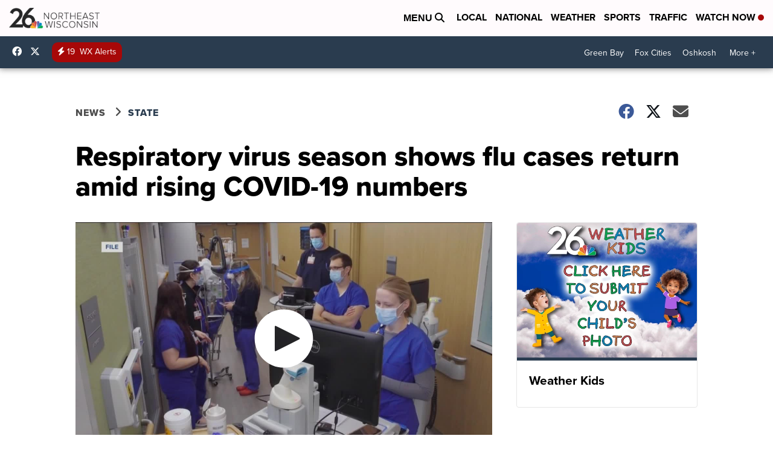

--- FILE ---
content_type: application/javascript; charset=utf-8
request_url: https://fundingchoicesmessages.google.com/f/AGSKWxURGWl6yOdlnN-oNKH5lY2CyLW6ktu9Y2F1OXvnzBqAOU2YrOO_KVYpeby8CVw0iTfoyqSAcHgntxBOmnviZ_-d5W1TI3um6zdrOUpJu8qma6sa32Ji4ImGYC9mWruL5DAJcky4ET7UQ1jdUIgJUrdVOYiJs32qESXewn55GT41lK8oYtiDdnPKrn9_/_/adjoin..ashx?ad=/adver-left./live-gujAd./empty_ad_
body_size: -1291
content:
window['a1d1112d-551f-4b52-90fe-e88834ba5334'] = true;